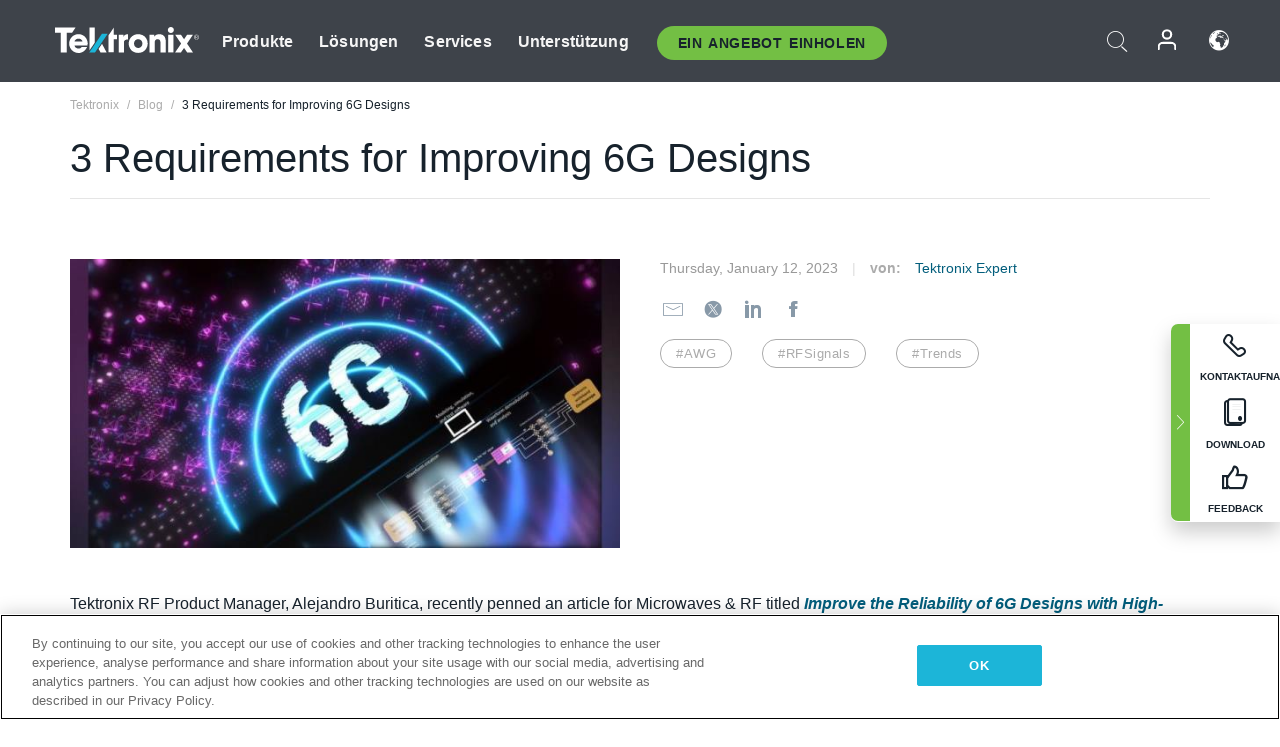

--- FILE ---
content_type: text/html; charset=utf-8
request_url: https://www.tek.com/de-de/blog/3-requirements-for-improving-6g-designs
body_size: 15015
content:



<!DOCTYPE html>
<html lang="de-DE">
<head itemscope itemtype="http://schema.org/WebSite">
    <meta charset="utf-8">
    <meta http-equiv="X-UA-Compatible" content="IE=edge">
    <meta name="viewport" content="width=device-width" />
    <meta http-equiv="content-language" content="de-DE">

        <!--Critical CSS Styles-->
        
        <!--CSS Styles-->
        <link rel="stylesheet" id="tek-main-css" href="/patternlab/css/tek.css?v-2026.01.15.1" as="style" data-version="2026.01.15.1">
        <noscript id="tek-main-css-noscript"><link rel="stylesheet" href="/patternlab/css/tek.css?v-2026.01.15.1"></noscript>


    <style type="text/css" data-source="global">
        @media screen and (max-width: 575px){
.blog-tabs.full img{
width: 50%;
    margin: 0 auto;
display: block;
}
.header-image__none
{
margin-bottom: 0;
}
.blog-tabs
{
padding-top: 0;
}
}
    </style>
    <style type="text/css" data-source="localized">
            
    </style>

    <style>
.bundle-card{
overflow: visible;
}
.oem-hide{display:none !important;}
.bundle-card .bundle-price {
font-size:1.425rem!important;
}
@media screen and (min-width: 992px) and (max-width: 1279px){
.bundle-card .bundle-price {
font-size:1.1rem!important;
}
}
.new-nav-item::before {
    color: #73bf44;
    display: initial;
}
:lang(en) .new-nav-item::before, :lang(en) header.header--redesign .nav--main ul li ul li a.category[href="https://my.tek.com/tektalk/"]:before
{
  content: "NEW! ";
   color: #73bf44;
    display: initial;
}
:lang(ja) .new-nav-item::before {
    content: "新着 ";
}
:lang(zh-CN) .new-nav-item::before {
    content: "新的 ";
}
:lang(de-DE) .new-nav-item::before {
    content: "Neu ";
}
:lang(fr-FR) .new-nav-item::before {
    content: "Nouveau "
}
:lang(zh-TW) .new-nav-item::before {
    content: "新的 ";
}
@media screen and (min-width: 992px) {
:lang(fr-FR) .new-nav-item::before {left: -45px;}
  .new-nav-item::before {
    position: absolute;
    left: -20px;
  }
}
.tek-accordion-content {display:none;}
div#drift-frame-controller{z-index:214748364!important;}
@media only screen and (max-width:425px){#onetrust-banner-sdk.otFlat{max-height:25%!important}#onetrust-banner-sdk #onetrust-policy{margin-left:0;margin-top:10px!important}#onetrust-banner-sdk .ot-sdk-columns{width:48%!important;float:left;box-sizing:border-box;padding:0;display:initial;margin-right:2%}#onetrust-consent-sdk #onetrust-button-group button:first-child{margin-top:40px!important}#onetrust-banner-sdk #onetrust-close-btn-container{top:0!important}#onetrust-banner-sdk #onetrust-banner-sdk.ot-close-btn-link,#onetrust-banner-sdk.ot-close-btn-link{padding-top:0!important}}
@media screen and (max-width: 767px){
footer.footer.footer-redesign .footer-connect .social-media-container a {font-size:2rem;}
}
@media screen and (max-width: 300px){
footer.footer.footer-redesign .footer-connect .social-media-container a {font-size:1rem;}
}
/* Slick */
.slider-wrap .slider.slick-slider .banner {display:none;}
.slider-wrap .slider.slick-slider .banner:first-child {display:block;}
.slider-wrap .slider.slick-slider.slick-initialized .banner {display:block;}
/* Documents */
main.main .main-content img.lazy {
max-height: 285px;
min-height: 285px;
}
main.main .main-content #sidebar-wrapper img.lazy,
main.main .main-content img.lazy.loaded,
main.main .main-content .chap-nav img.lazy {
max-height: inherit;
min-height: inherit;
}
main.main .main-content:after,
main.main .main-content #wrapper:after {
    clear: both;
    content: "";
    display: table;
}
@media screen and (min-width: 577px){
  main.main .doc__img {margin: 20px 15px 0px 45px;}
}
/* Slick */
.slider.js-slider-dots img.lazy.loaded,
.main-content img.lazy.loaded {
    max-height: initial;
}
/* MSDM */
div[data-form-block-id="249c9904-bdc6-ee11-9078-6045bd058aac"] {
  visibility: hidden;
  max-height: 1px;
  max-width: 1px;
  overflow: hidden;
}
</style>
    <!--END CSS tyles-->

        <script type="text/javascript" src="/static/js/vendor/jquery-3.5.1.min.js"></script>
<script>
window.dataLayer = window.dataLayer || [];
</script>

<!-- Optimizely -->
<script async src="/api/optimizelyjs/6238166017900544.js"></script>
<!-- End Optimizely -->

<!-- Google Tag Manager -->
<script>(function(w,d,s,l,i){w[l]=w[l]||[];w[l].push({'gtm.start':
new Date().getTime(),event:'gtm.js'});var f=d.getElementsByTagName(s)[0],
j=d.createElement(s),dl=l!='dataLayer'?'&l='+l:'';j.async=true;j.src=
'https://www.googletagmanager.com/gtm.js?id='+i+dl;f.parentNode.insertBefore(j,f);
})(window,document,'script','dataLayer','GTM-77N6');</script>
<!-- End Google Tag Manager -->

    <title itemprop="name">3 Requirements for Improving 6G Designs | Tektronix</title>
    <meta name="keywords" content="3 Requirements for Improving 6G Designs, " />

<!--Open Graph Tags-->





<!--Canonical and Alternate URLs-->
<link rel="canonical" href="https://www.tek.com/de/blog/3-requirements-for-improving-6g-designs" itemprop="url" />



<!--Developer site considerations-->

        <link rel="alternate" hreflang="en" href="https://www.tek.com/en/blog/3-requirements-for-improving-6g-designs" />
        <link rel="alternate" hreflang="x-default" href="https://www.tek.com/en/blog/3-requirements-for-improving-6g-designs" />
        <link rel="alternate" hreflang="ja-jp" href="https://www.tek.com/ja/blog/3-requirements-for-improving-6g-designs" />
        <link rel="alternate" hreflang="de-de" href="https://www.tek.com/de/blog/3-requirements-for-improving-6g-designs" />
        <link rel="alternate" hreflang="ru-ru" href="https://www.tek.com/ru/blog/3-requirements-for-improving-6g-designs" />
        <link rel="alternate" hreflang="fr-fr" href="https://www.tek.com/fr/blog/3-requirements-for-improving-6g-designs" />
        <link rel="alternate" hreflang="zh-cn" href="https://www.tek.com.cn/blog/3-requirements-for-improving-6g-designs" />
        <link rel="alternate" hreflang="zh-tw" href="https://www.tek.com/tw/blog/3-requirements-for-improving-6g-designs" />
        <link rel="alternate" hreflang="ko-kr" href="https://www.tek.com/ko/blog/3-requirements-for-improving-6g-designs" />
        <link rel="alternate" hreflang="vi-vn" href="https://www.tek.com/vn/blog/3-requirements-for-improving-6g-designs" />
    


<meta property="og:title" content="3 Requirements for Improving 6G Designs">
<meta property="og:image" content="https://www.tek.com/-/media/images/blog/3-requirements-for-improving-6g-designs/improving-6g-designs.jpg">
<meta property="og:description" content="">
<meta property="og:url" content="https://www.tek.com/de/blog/3-requirements-for-improving-6g-designs">
<meta name="twitter:text:title" content="3 Requirements for Improving 6G Designs">
<meta name="twitter:title" content="3 Requirements for Improving 6G Designs">
<meta name="twitter:card" content="summary_large_image">
<meta name="twitter:image" content="https://www.tek.com/-/media/images/blog/3-requirements-for-improving-6g-designs/improving-6g-designs.jpg">
<meta name="twitter:image:alt" content="Improving 6G designs">
<meta name="twitter:description" content="">

    

    <script type="text/plain" class="optanon-category-C0002">
        if(document.cookie.indexOf('SC_TRACKING_CONSENT') == -1)
        {
            fetch("/api/trackingconsent/giveconsent", {method: "GET", credentials: 'include'});
        }
    </script>
</head>
<body class="" data-channel="sales" sc-item-id="{FBD9B442-D568-43B4-89EA-3F0E91298B0C}" data-user-email="" data-user-name="" data-cf-country="US">
<!-- Google Tag Manager (noscript) -->
<noscript><iframe src="https://www.googletagmanager.com/ns.html?id=GTM-77N6"
height="0" width="0" style="display:none;visibility:hidden"></iframe></noscript>
<!-- End Google Tag Manager (noscript) -->

    <header class="header header--redesign tek-contact">
    <div class="header__top-mobile">
        <div class="header__btn">
    <div class="block--phone">
        <div class="buyquote-phone icon-phone"><a class="buy-contact-number"></a></div>
    </div>
    <div id="btn-search" class="btn--search">
        <span class="sr-only">Suche ein-/ausschalten</span>
        <span class="icon-search"></span>
    </div>
        <div class="btn--lang">
            <a class="icon-earth header-right__item"><span class="region-text"></span></a>

            <div id="lang-selector-nav" class="lang-selector-bar lang-selector-redesign">
                <div class="lang-selector-bar__header">
                    <div class="header-text">Current Language</div>
                    <div class="header-right__item"><span class="btn-close">×</span></div>
                    <div class="region-text">German (Germany)</div>
                </div>
                <p class="lang-selector-bar__message">Wählen Sie eine Sprache aus:</p>
                <nav class="lang-selector-bar__lang-menu">
                    <ul>
                                <li><a href="https://www.tek.com/en/blog/3-requirements-for-improving-6g-designs">English</a></li>
                                <li><a href="https://www.tek.com/fr/blog/3-requirements-for-improving-6g-designs">FRAN&#199;AIS</a></li>
                                <li><a href="https://www.tek.com/de/blog/3-requirements-for-improving-6g-designs">DEUTSCH</a></li>
                                <li><a href="https://www.tek.com/vn/blog/3-requirements-for-improving-6g-designs">Việt Nam</a></li>
                                <li><a href="https://www.tek.com.cn/blog/3-requirements-for-improving-6g-designs">简体中文</a></li>
                                <li><a href="https://www.tek.com/ja/blog/3-requirements-for-improving-6g-designs">日本語</a></li>
                                <li><a href="https://www.tek.com/ko/blog/3-requirements-for-improving-6g-designs">한국어</a></li>
                                <li><a href="https://www.tek.com/tw/blog/3-requirements-for-improving-6g-designs">繁體中文</a></li>
                    </ul>
                </nav>

            </div>
        </div>
    <div id="btn-menu" class="btn--menu">
        <span class="sr-only">Menü umschalten</span>
        <span class="icon-menu"></span>
    </div>
</div><div class="search-block-form">
    
<div class="page-quick-search">
<form action="/api/searchbar/search" method="post"><input name="__RequestVerificationToken" type="hidden" value="xijZMu_uKGZGpQlGtvrbshiGJTrZhTWQA_DerqsCEz7U11pD02P_sKw9ouZqhDHDFwbT44evc9G_4A7CyIGk5JCAGkL-7-LioRDWE3OJ5Wo1" /><input id="uid" name="uid" type="hidden" value="3a19fe33-3be4-4a73-89c6-909fddd181d4" />        <div class="form-item">
            <input autocomplete="off" class="form-search form-search-input search-input-7214c80a528a48188121cd91304c35bb" id="7214c80a528a48188121cd91304c35bb" name="SearchText" placeholder="Suchen" type="text" value="" />
        </div>
        <div class="form-actions">
            <input type="submit" autocomplete="off" id="edit-submit" value="Suchen" class="button form-submit search-button-7214c80a528a48188121cd91304c35bb" />
        </div>
</form>
    <div class="search-quick-container" id="search-container-result-7214c80a528a48188121cd91304c35bb" style="display: none;">
        <div class="helper-container">
            <div class="close-container"><span class="btn-close" data-search-id="7214c80a528a48188121cd91304c35bb">x</span></div>
            <div class="mobile-tabs">
                <div class="tabs-container">
                    <div data-tab-id="prod-tab" data-search-id="7214c80a528a48188121cd91304c35bb" class="tab active product-tab-products-content"></div>
                    <div data-tab-id="doc-tab" data-search-id="7214c80a528a48188121cd91304c35bb" class="tab product-tab-docs-content"></div>
                </div>
            </div>
            <div class="row padding-20 content-row">
                <div data-tab-content-id="prod-tab" class="col-md-6 col-xs-12 tab-content active prod-tab-content">
                    <div class="products-content">
                    </div>
                </div>
                <div data-tab-content-id="doc-tab" class="col-md-6 col-xs-12 tab-content inactive docs-tab-content">
                    <div class="docs-content">
                    </div>
                </div>
            </div>
            <div class="no-results-link">To find technical documents by model, try our <a href="/de/product-support">Product Support Center</a></div>
            <div class="center mr-show-it-all go-to-all-results"><a href="/de/search">Show all results →</a></div>
        </div>
    </div>
</div>
</div>
<div class="header__logo">
    <div class="block">
        <a href="/de/">
            <picture><img src="/patternlab/images/transparent-pixel.png" class="main-logo lazy" alt="logo" data-src="/-/media/project/tek/images/logos/logo.svg?iar=0"></picture>
        </a>
        <a href="/de/">
            <picture><img src="/patternlab/images/transparent-pixel.png" class="second-logo lazy" alt="mobile_logo" data-src="/-/media/project/tek/images/logos/mobile_logo.svg?iar=0"></picture>
        </a>
    </div>
</div>
    </div>
    <div class="header__menu">
        <div class="header-left">
            

<nav class="nav--main">
    <ul>
                    <li>


                <a class="parent-item" href="/de/">Produkte</a>

                <div class="sub-menu">
                    <div class="container w--dynamic">

                        <div class="row">

                                <div class="col-xs-12 col-md-4 menu-col">
                                    <ul>

                                            <li>
<a class="category" href="/de/products/oscilloscopes-and-probes">Oszilloskope und Tastk&#246;pfe</a>                                            </li>
                                                <li>
                                                    <ul>

                                                                        <li>
                                                                            <a href="/de/products/oscilloscopes">Oszilloskope</a>
                                                                        </li>
                                                                        <li>
                                                                            <a href="/de/products/oscilloscopes/high-speed-digitizers">Hochgeschwindigkeits-Digitalisierern</a>
                                                                        </li>
                                                                        <li>
                                                                            <a href="/de/products/oscilloscopes/oscilloscope-probes">Tastk&#246;pfe und Zubeh&#246;r</a>
                                                                        </li>
                                                    </ul>
                                                </li>
                                            <li>
<a class="m-t-lg-29 category" href="/de/products/software">Software</a>                                            </li>
                                                <li>
                                                    <ul>

                                                                        <li>
                                                                            <a href="/de/products/software?category=bench-software">Laborsoftware</a>
                                                                        </li>
                                                                        <li>
                                                                            <a href="/de/products/software?category=data-analysis">Datenanalyse</a>
                                                                        </li>
                                                                        <li>
                                                                            <a href="/de/products/software?category=test-automation">Pr&#252;fautomatisierung</a>
                                                                        </li>
                                                    </ul>
                                                </li>
                                            <li>
<a class="m-t-lg-29 category" href="/de/products/analyzers">Analysatoren</a>                                            </li>
                                                <li>
                                                    <ul>

                                                                        <li>
                                                                            <a href="/de/products/spectrum-analyzers">Spektrumanalysatoren</a>
                                                                        </li>
                                                                        <li>
                                                                            <a href="/de/products/keithley/4200a-scs-parameter-analyzer">Parameter-Analysatoren</a>
                                                                        </li>
                                                                        <li>
                                                                            <a href="/de/products/coherent-optical-products">Optische Modulationsanalysatoren</a>
                                                                        </li>
                                                                        <li>
                                                                            <a href="/de/products/frequency-counters">Frequenzz&#228;hler</a>
                                                                        </li>
                                                    </ul>
                                                </li>
                                                                            </ul>
                                </div>
                                <div class="col-xs-12 col-md-4 menu-col">
                                    <ul>

                                            <li>
<a class="category" href="/de/products/signal-generators">Signalgeneratoren</a>                                            </li>
                                                <li>
                                                    <ul>

                                                                        <li>
                                                                            <a href="/de/products/signal-generators/arbitrary-function-generator">Arbitr&#228;r-/Funktionsgeneratoren</a>
                                                                        </li>
                                                                        <li>
                                                                            <a href="/de/products/arbitrary-waveform-generators">Arbitr&#228;rsignalgeneratoren</a>
                                                                        </li>
                                                    </ul>
                                                </li>
                                            <li>
<a class="m-t-lg-29 category" href="/de/products/sources-and-supplies">Quellen und Versorgungen</a>                                            </li>
                                                <li>
                                                    <ul>

                                                                        <li>
                                                                            <a href="/de/products/keithley/source-measure-units">SMUs (Source Measure Units)</a>
                                                                        </li>
                                                                        <li>
                                                                            <a href="/de/products/dc-power-supplies">Gleichspannungsnetzteile</a>
                                                                        </li>
                                                                        <li>
                                                                            <a href="/de/products/dc-electronic-loads">Elektronische Gleichstromlasten</a>
                                                                        </li>
                                                                        <li>
                                                                            <a href="/de/products/ea/bidirectional-power-supplies">Bidirektionale DC-Netzteile</a>
                                                                        </li>
                                                                        <li>
                                                                            <a href="/de/products/battery-test-and-simulation">Elektrochemieprodukte</a>
                                                                        </li>
                                                    </ul>
                                                </li>
                                            <li>
<a class="m-t-lg-29 category" href="/de/products/meters">Messger&#228;te</a>                                            </li>
                                                <li>
                                                    <ul>

                                                                        <li>
                                                                            <a href="/de/products/keithley/benchtop-digital-multimeter">Digitalmultimeter</a>
                                                                        </li>
                                                                        <li>
                                                                            <a href="/de/products/keithley/data-acquisition-daq-systems">Datenerfassung und Schalten</a>
                                                                        </li>
                                                                        <li>
                                                                            <a href="/de/products/keithley/low-level-sensitive-and-specialty-instruments">Schwachstromger&#228;t/Empfindliche Ger&#228;te und Spezialger&#228;te</a>
                                                                        </li>
                                                    </ul>
                                                </li>
                                                                            </ul>
                                </div>
                                <div class="col-xs-12 col-md-4 menu-col">
                                    <ul>

                                            <li>
<a class="category" href="/de/products">Weitere Produkte</a>                                            </li>
                                                <li>
                                                    <ul>

                                                                        <li>
                                                                            <a class="new-nav-item" href="/de/products/reference-solutions">Referenzl&#246;sungen</a>
                                                                        </li>
                                                                        <li>
                                                                            <a href="/de/products/keithley/semiconductor-testing-systems">Halbleiterpr&#252;fsysteme</a>
                                                                        </li>
                                                                        <li>
                                                                            <a href="/de/products/components-accessories">Komponenten und Zubeh&#246;r</a>
                                                                        </li>
                                                                        <li>
                                                                            <a href="/de/buy/encore">Werks&#252;berholte Pr&#252;fger&#228;te</a>
                                                                        </li>
                                                                        <li>
                                                                            <a class="nav-highlight mb-3" href="/de/tools">Product Selectors &amp; Calculators ⇨</a>
                                                                        </li>
                                                    </ul>
                                                </li>
                                            <li>
<a class="category" href="/de/products/keithley">Keithley Produkte</a>                                            </li>
                                            <li>
<a class="category" href="/de/products/ea">EA Elektro-Automatik Produkte</a>                                            </li>
                                            <li>
<a class="category" href="/de/products">Alle Produkte anzeigen</a>                                            </li>
                                            <li>
<a class="category" href="/de/buy/promotions">Angebote</a>                                            </li>
                                                                            </ul>
                                </div>
                        </div>
                    </div>
                </div>
            </li>
            <li>


                <a class="parent-item" href="/de/">L&#246;sungen</a>

                <div class="sub-menu">
                    <div class="container w--dynamic">

                        <div class="row">

                                <div class="col-xs-12 col-md-3 key-trends-col menu-col">
                                    <ul>

                                            <li>
<a class="category" href="/de/solutions">Industries</a>                                            </li>
                                                <li>
                                                    <ul>

                                                                        <li>
                                                                            <a href="/de/solutions/application/research">Forschung</a>
                                                                        </li>
                                                                        <li>
                                                                            <a href="/de/solutions/industry/aero-def">Luftfahrt und Verteidigung</a>
                                                                        </li>
                                                                        <li>
                                                                            <a href="/de/solutions/industry/automotive-test-solutions">Automotive</a>
                                                                        </li>
                                                                        <li>
                                                                            <a href="/de/education/university-labs">Lehr- und Ausbildungslabore</a>
                                                                        </li>
                                                                        <li>
                                                                            <a href="/de/solutions/industry/medical-devices-and-systems">Medizinische Ger&#228;te und Systeme</a>
                                                                        </li>
                                                                        <li>
                                                                            <a class="new-nav-item" href="/de/solutions/industry/power-semiconductor">Leistungshalbleiter</a>
                                                                        </li>
                                                                        <li>
                                                                            <a href="/de/solutions/industry/renewable-energy">Erneuerbare Energien</a>
                                                                        </li>
                                                                        <li>
                                                                            <a href="/de/solutions/industry/semiconductor-design-and-manufacturing">Halbleiterentwicklung und -fertigung</a>
                                                                        </li>
                                                    </ul>
                                                </li>
                                                                            </ul>
                                </div>
                                <div class="col-xs-12 col-md-9 app-ind-col menu-col">
                                    <ul>

                                            <li>
<a class="category" href="/de/solutions">Anwendungsgebiete</a>                                            </li>
                                                <li>
                                                    <ul>

                                                                        <li>
                                                                            <a href="/de/solutions/application/3d-sensing">3D-Sensorik und bildgebende Charakterisierung</a>
                                                                        </li>
                                                                        <li>
                                                                            <a href="/de/solutions/application/emi-emc-testing">EMI/EMV-Pr&#252;fung</a>
                                                                        </li>
                                                                        <li>
                                                                            <a href="/de/solutions/application/high-speed-serial-communication">Serielle Hochgeschwindigkeitskommunikation</a>
                                                                        </li>
                                                                        <li>
                                                                            <a href="/de/solutions/application/material-science">Materialwissenschaft und Ingenieurswesen</a>
                                                                        </li>
                                                                        <li>
                                                                            <a href="/de/">Milit&#228;r und Regierung</a>
                                                                        </li>
                                                                        <li>
                                                                            <a href="/de/solutions/application/power-efficiency">Leistungs- und Energieeffizienz</a>
                                                                        </li>
                                                                        <li>
                                                                            <a href="/de/solutions/application/rf-testing">RF Testing</a>
                                                                        </li>
                                                                        <li>
                                                                            <a href="/de/solutions/application/test-automation">Test Automation</a>
                                                                        </li>
                                                                        <li>
                                                                            <a href="/de/">Leitungsgebundene Kommunikation</a>
                                                                        </li>
                                                    </ul>
                                                </li>
                                            <li>
<a class="m-t-lg-29 category" href="/de/solutions">All Solutions</a>                                            </li>
                                                                            </ul>
                                </div>
                        </div>
                    </div>
                </div>
            </li>
            <li>

                    <meta itemprop="serviceType" content="Services" />

                <a class="parent-item" href="/de/">Services</a>

                <div class="sub-menu">
                    <div class="container w--dynamic">

                        <div class="row">

                                <div class="col-xs-12 col-md-4 menu-col">
                                    <ul>

                                            <li>
<a class="category" href="/de/services/calibration-services">                                                    <span itemprop="name">
                                                        Kalibrierungsservices
                                                    </span>
</a>                                            </li>
                                                <li>
                                                    <ul>

                                                                        <li>
                                                                            <div>
                                                                                <span itemprop="name">
                                                                                    <a href="/de/services/calibration-services/factory-verified-calibration-services">Werkseitig verifizierte Kalibrierung</a>
                                                                                </span>
                                                                            </div>
                                                                        </li>
                                                                        <li>
                                                                            <div>
                                                                                <span itemprop="name">
                                                                                    <a href="/de/services/calibration-services/multi-brand-oem-compliant-calibration-services">Mit mehreren Marken konforme Kalibrierung</a>
                                                                                </span>
                                                                            </div>
                                                                        </li>
                                                                        <li>
                                                                            <div>
                                                                                <span itemprop="name">
                                                                                    <a href="/de/services/calibration-services/quality">Qualit&#228;t und Akkreditierung</a>
                                                                                </span>
                                                                            </div>
                                                                        </li>
                                                                        <li>
                                                                            <div>
                                                                                <span itemprop="name">
                                                                                    <a href="/de/services/calibration-services/calibration-capabilities">Kalibrierungsfunktionen</a>
                                                                                </span>
                                                                            </div>
                                                                        </li>
                                                                        <li>
                                                                            <div>
                                                                                <span itemprop="name">
                                                                                    <a href="/de/services/calibration-services/locations">Standorte</a>
                                                                                </span>
                                                                            </div>
                                                                        </li>
                                                                        <li>
                                                                            <div>
                                                                                <span itemprop="name">
                                                                                    <a href="/de/services/calibration-services/calibration-services-levels">Servicestufen</a>
                                                                                </span>
                                                                            </div>
                                                                        </li>
                                                                        <li>
                                                                            <div>
                                                                                <span itemprop="name">
                                                                                    <a href="/de/services/test-equipment-repair/rma-status-search">Nachverfolgung des Status der werkseitigen Kalibrierung</a>
                                                                                </span>
                                                                            </div>
                                                                        </li>
                                                                        <li>
                                                                            <div>
                                                                                <span itemprop="name">
                                                                                    <a class="nav-highlight" href="/de/services/multi-brand-quote-request">Multimarken-Dienstleistungsanfrage ⇨</a>
                                                                                </span>
                                                                            </div>
                                                                        </li>
                                                                        <li>
                                                                            <div>
                                                                                <span itemprop="name">
                                                                                    <a class="nav-highlight" href="/de/services/select-factory-service-request">Werksdienstleistungsanfrage ⇨</a>
                                                                                </span>
                                                                            </div>
                                                                        </li>
                                                    </ul>
                                                </li>
                                            <li>
<a class="m-t-lg-29 category" href="/de/services/asset-management">                                                    <span itemprop="name">
                                                        Asset-Managementservices
                                                    </span>
</a>                                            </li>
                                                <li>
                                                    <ul>

                                                                        <li>
                                                                            <div>
                                                                                <span itemprop="name">
                                                                                    <a href="/de/services/asset-management/calweb">CalWeb</a>
                                                                                </span>
                                                                            </div>
                                                                        </li>
                                                                        <li>
                                                                            <div>
                                                                                <span itemprop="name">
                                                                                    <a href="/de/services/asset-management/managed-services">Managed Services</a>
                                                                                </span>
                                                                            </div>
                                                                        </li>
                                                    </ul>
                                                </li>
                                                                            </ul>
                                </div>
                                <div class="col-xs-12 col-md-4 menu-col">
                                    <ul>

                                            <li>
<a class="category" href="/de/services/test-equipment-repair">                                                    <span itemprop="name">
                                                        Reparaturdienst
                                                    </span>
</a>                                            </li>
                                                <li>
                                                    <ul>

                                                                        <li>
                                                                            <div>
                                                                                <span itemprop="name">
                                                                                    <a class="oem-hide" href="/de/services/test-equipment-repair/rma-request">Reparaturservices anfordern</a>
                                                                                </span>
                                                                            </div>
                                                                        </li>
                                                                        <li>
                                                                            <div>
                                                                                <span itemprop="name">
                                                                                    <a href="/de/services/test-equipment-repair/rma-status-search">Reparaturstatus verfolgen</a>
                                                                                </span>
                                                                            </div>
                                                                        </li>
                                                                        <li>
                                                                            <div>
                                                                                <span itemprop="name">
                                                                                    <a href="/webform/request-tektronix-parts-information">Ersatzteile</a>
                                                                                </span>
                                                                            </div>
                                                                        </li>
                                                                        <li>
                                                                            <div>
                                                                                <span itemprop="name">
                                                                                    <a href="/de/services/test-equipment-repair/warranty-status-search">Garantiestatus pr&#252;fen</a>
                                                                                </span>
                                                                            </div>
                                                                        </li>
                                                    </ul>
                                                </li>
                                                                            </ul>
                                </div>
                                <div class="col-xs-12 col-md-4 menu-col">
                                    <ul>

                                            <li>
<a class="category" href="/de/services/ea-factory-service">EA Elektro-Automatik Service</a>                                            </li>
                                            <li>
<a class="category" href="/de/component-solutions">Tektronix Component Solutions</a>                                            </li>
                                            <li>
<a class="category" href="/de/services/factory-service-plans">Werksservicepl&#228;ne</a>                                            </li>
                                            <li>
<a class="category" href="/de/services">All Services</a>                                            </li>
                                                                            </ul>
                                </div>
                        </div>
                    </div>
                </div>
            </li>
            <li>


                <a class="parent-item" href="/de/">Unterst&#252;tzung</a>

                <div class="sub-menu">
                    <div class="container w--dynamic">

                        <div class="row">

                                <div class="col-xs-12 col-md-4 menu-col">
                                    <ul>

                                            <li>
<a class="category" href="/de/ownerresources">Produkte</a>                                            </li>
                                                <li>
                                                    <ul>

                                                                        <li>
                                                                            <a href="/de/support/datasheets-manuals-software-downloads">Datenbl&#228;tter und Handb&#252;cher</a>
                                                                        </li>
                                                                        <li>
                                                                            <a href="/de/order-status-search">Bestellstatus</a>
                                                                        </li>
                                                                        <li>
                                                                            <a href="/de/product-registration">Produktregistrierung</a>
                                                                        </li>
                                                                        <li>
                                                                            <a href="/de/services/test-equipment-repair/warranty-status-search">Garantiestatus</a>
                                                                        </li>
                                                                        <li>
                                                                            <a href="/de/buy/request-parts-information">Parts</a>
                                                                        </li>
                                                    </ul>
                                                </li>
                                            <li>
<a class="m-t-lg-29 category" href="/de/products/software">Software</a>                                            </li>
                                                <li>
                                                    <ul>

                                                                        <li>
                                                                            <a href="/de/support/datasheets-manuals-software-downloads">Software Downloads</a>
                                                                        </li>
                                                                        <li>
                                                                            <a href="/de/support/products/product-license"> Produktlizenz</a>
                                                                        </li>
                                                    </ul>
                                                </li>
                                            <li>
<a class="m-t-lg-29 category" href="/de/support/resource-center">Ressourcen</a>                                            </li>
                                                <li>
                                                    <ul>

                                                                        <li>
                                                                            <a href="/de/support/ea">EA Elektro-Automatik Support</a>
                                                                        </li>
                                                                        <li>
                                                                            <a href="/de/support/faqs">FAQ</a>
                                                                        </li>
                                                                        <li>
                                                                            <a href="/de/support">Unterst&#252;tzung</a>
                                                                        </li>
                                                                        <li>
                                                                            <a href="https://my.tek.com/de/support/create-new-support-case/">Technische Unterst&#252;tzung</a>
                                                                        </li>
                                                    </ul>
                                                </li>
                                                                            </ul>
                                </div>
                                <div class="col-xs-12 col-md-4 menu-col">
                                    <ul>

                                            <li>
<a class="category" href="/de/buy">Wie und wo kaufen</a>                                            </li>
                                                <li>
                                                    <ul>

                                                                        <li>
                                                                            <a href="/de/contact-tek">Kontaktieren Sie uns</a>
                                                                        </li>
                                                                        <li>
                                                                            <a href="/de/buy/partner-locator"> Partner Locator</a>
                                                                        </li>
                                                                        <li>
                                                                            <a href="/de/buy/gsa-multiple-award-schedule-pricelist">GSA Program</a>
                                                                        </li>
                                                                        <li>
                                                                            <a href="/de/buy/promotions">Promotionen</a>
                                                                        </li>
                                                    </ul>
                                                </li>
                                            <li>
<a class="m-t-lg-29 category" href="/de/about-us/integrity-and-compliance-program">Einhaltung</a>                                            </li>
                                                <li>
                                                    <ul>

                                                                        <li>
                                                                            <a href="/de/support/export-codes">Codes exportieren</a>
                                                                        </li>
                                                                        <li>
                                                                            <a href="/de/about-us/integrity-and-compliance-program">Integrit&#228;t und Compliance</a>
                                                                        </li>
                                                                        <li>
                                                                            <a href="/de/services/recycle">Produktrecycling (nur Europa)</a>
                                                                        </li>
                                                                        <li>
                                                                            <a href="/de/support/product-security">Product Security</a>
                                                                        </li>
                                                                        <li>
                                                                            <a href="/de/services/customer-quality-assurance">Qualit&#228;tssicherung</a>
                                                                        </li>
                                                                        <li>
                                                                            <a href="/de/services/safety">Sicherheitsr&#252;ckruf</a>
                                                                        </li>
                                                                        <li>
                                                                            <a href="/de/documents/service/traceability-map-beaverton-pdf">R&#252;ckverfolgbarkeit</a>
                                                                        </li>
                                                    </ul>
                                                </li>
                                                                            </ul>
                                </div>
                                <div class="col-xs-12 col-md-4 menu-col">
                                    <ul>

                                            <li>
<a class="category" href="/de/about-us">Unternehmen</a>                                            </li>
                                                <li>
                                                    <ul>

                                                                        <li>
                                                                            <a href="/de/about-us">&#220;ber uns</a>
                                                                        </li>
                                                                        <li>
                                                                            <a href="/de/newsroom?category=blogs&amp;lang=de-DE">Blogs</a>
                                                                        </li>
                                                                        <li>
                                                                            <a href="/de/stories">Kundengeschichten</a>
                                                                        </li>
                                                                        <li>
                                                                            <a href="/de/events">Veranstaltungen</a>
                                                                        </li>
                                                                        <li>
                                                                            <a href="/de/newsroom">Pressemitteilung</a>
                                                                        </li>
                                                    </ul>
                                                </li>
                                            <li>
<a class="m-t-lg-29 category" href="/de/buy/partners">Partner Portal</a>                                            </li>
                                            <li>
<a class="m-t-lg-29 category" href="https://my.tek.com/en/tektalk/?_gl=1*esy7wl*_gcl_au*MTE2NjcyNTE0MS4xNzI0MTI1NTQ0*_ga*OTA5OTY3NzMxLjE2Njg0MDUzODA.*_ga_1HMYS1JH9M*MTcyNDMzMDg0Ny42NzAuMS4xNzI0MzM2NDk3LjYwLjAuMA..">TekTalk-Benutzergemeinschaft</a>                                            </li>
                                                                            </ul>
                                </div>
                        </div>
                    </div>
                </div>
            </li>
        <li>
                <div class="header-left__item block-buyquote">
        <nav class="nav--buy-quote">
            <ul>
                <li>
                        <a href="#" class="btn btn--green btn--small btn-quote parent-item">Ein Angebot Einholen</a>
                    <div class="buy-quote sub-menu">
                        <div class="container">
                            <div class="row" style="justify-content: center;">
                                    <div class="thumbnails-wrap">
<a class="icon-top icon-scope" href="/de/buy/tekstore/quote">PRODUKTANGEBOT EINHOLEN</a><a class="icon-top icon-repair-service" href="/de/request-service-quote-or-info">DIENSTLEISTUNGSANGEBOT EINHOLEN</a><a class="icon-top icon-contact-card-2021" title="Contact Sales" href="/de/buy/request-sales-contact">VERTRIEB KONTAKTIEREN</a>                                    </div>
                            </div>
                        </div>
                    </div>
                </li>
            </ul>
        </nav>
    </div>

        </li>
    </ul>
</nav>

        </div>
        <div class="region--header_menu_right">
            <div class="header-right">
                

<div class="block--phone header-right__item">
    <div class="buyquote-phone">
        <a class="buy-contact-number"></a>
    </div>
</div>
<div class="search-block-form header-right__item">
    <div class="btn--search parent-item">
        <span class="sr-only">Suche ein-/ausschalten</span>
        <span class="icon-search"></span>
    </div>
    <div class="header-search-form">
        
<div class="page-quick-search">
<form action="/api/searchbar/search" method="post"><input name="__RequestVerificationToken" type="hidden" value="mABu_A2O0Su53jhD4MpPvsOrVXFZriWsA7IVsSPqbeADrAM0AwAG0n0nHFRN88R99bP3YdI0ep6XBlE1n03Tcg7qIa7ZIEBtB3FgqoIeo5k1" /><input id="uid" name="uid" type="hidden" value="71bfc03b-1d9f-4562-80ac-b7823113cd61" />        <div class="form-item">
            <input autocomplete="off" class="form-search form-search-input search-input-f4fa9ac0864b4d51abffd9880e1cb6ac" id="f4fa9ac0864b4d51abffd9880e1cb6ac" name="SearchText" placeholder="Suchen" type="text" value="" />
        </div>
        <div class="form-actions">
            <input type="submit" autocomplete="off" id="edit-submit" value="Suchen" class="button form-submit search-button-f4fa9ac0864b4d51abffd9880e1cb6ac" />
        </div>
</form>
    <div class="search-quick-container" id="search-container-result-f4fa9ac0864b4d51abffd9880e1cb6ac" style="display: none;">
        <div class="helper-container">
            <div class="close-container"><span class="btn-close" data-search-id="f4fa9ac0864b4d51abffd9880e1cb6ac">x</span></div>
            <div class="mobile-tabs">
                <div class="tabs-container">
                    <div data-tab-id="prod-tab" data-search-id="f4fa9ac0864b4d51abffd9880e1cb6ac" class="tab active product-tab-products-content"></div>
                    <div data-tab-id="doc-tab" data-search-id="f4fa9ac0864b4d51abffd9880e1cb6ac" class="tab product-tab-docs-content"></div>
                </div>
            </div>
            <div class="row padding-20 content-row">
                <div data-tab-content-id="prod-tab" class="col-md-6 col-xs-12 tab-content active prod-tab-content">
                    <div class="products-content">
                    </div>
                </div>
                <div data-tab-content-id="doc-tab" class="col-md-6 col-xs-12 tab-content inactive docs-tab-content">
                    <div class="docs-content">
                    </div>
                </div>
            </div>
            <div class="no-results-link">To find technical documents by model, try our <a href="/de/product-support">Product Support Center</a></div>
            <div class="center mr-show-it-all go-to-all-results"><a href="/de/search">Show all results →</a></div>
        </div>
    </div>
</div>
    </div>
</div><nav class="header-right__item nav--account">
    <ul>
            <li class="nav--account__login">
                <form action="/identity/externallogin?authenticationType=AzureB2C&amp;ReturnUrl=%2fidentity%2fexternallogincallback%3fReturnUrl%3d%252fde%252fde-de%252fblog%252f3-requirements-for-improving-6g-designs%26sc_site%3dus%26authenticationSource%3dDefault&amp;sc_site=us" method="post">    <button type="submit" class="login-link">Anmelden</button>
</form>
            </li>
    </ul>
</nav><a class="icon-earth header-right__item"><span class="region-text"></span></a>

<div id="lang-selector-nav" class="lang-selector-bar lang-selector-redesign">
    <div class="lang-selector-bar__header">
        <div class="header-text">Current Language</div>
        <div class="header-right__item"><span class="btn-close">×</span></div>
        <div class="region-text">German (Germany)</div>
    </div>
    <p class="lang-selector-bar__message">Wählen Sie eine Sprache aus:</p>
    <nav class="lang-selector-bar__lang-menu">
        <ul>
                    <li><a href="https://www.tek.com/en/blog/3-requirements-for-improving-6g-designs">English</a></li>
                    <li><a href="https://www.tek.com/fr/blog/3-requirements-for-improving-6g-designs">FRAN&#199;AIS</a></li>
                    <li><a href="https://www.tek.com/de/blog/3-requirements-for-improving-6g-designs">DEUTSCH</a></li>
                    <li><a href="https://www.tek.com/vn/blog/3-requirements-for-improving-6g-designs">Việt Nam</a></li>
                    <li><a href="https://www.tek.com.cn/blog/3-requirements-for-improving-6g-designs">简体中文</a></li>
                    <li><a href="https://www.tek.com/ja/blog/3-requirements-for-improving-6g-designs">日本語</a></li>
                    <li><a href="https://www.tek.com/ko/blog/3-requirements-for-improving-6g-designs">한국어</a></li>
                    <li><a href="https://www.tek.com/tw/blog/3-requirements-for-improving-6g-designs">繁體中文</a></li>
        </ul>
    </nav>

</div>

            </div>
        </div>
    </div>
</header>

    <main role="main" class="main page__content global-components-init ">
        
        

<div class="flyout-redesign sticky-btn-group">
    <div class="sticky-btn-left sticky-btn-toggle open">
        <div class="hidden-xs hidden-sm">
            <div class="icon icon-chevron-right"></div>
        </div>
    </div>
    <div class="sticky-btn-right">
        

    <div class="sticky-btn">
        <div class="icon icon-phone-bold">
            <p>Kontaktaufnahme</p>
        </div>
        <div class="callout clearfix">
            <div class="callout__close icon-chevron-right"></div>
            <div class="scroll-xs">
                <div class="callout__content">
                    <div class="col">
                            <div class="flex-icon-wrapper">
                                    <a class="open-chat chat icon-comments hidden">
                                        <div class="callout__content-title">HABEN SIE NOCH FRAGEN?</div>
                                    </a>
                            </div>
                            <p class="description">Live-Chat mit Tektronix-Vertretern. Verfügbar von 9 bis 17 Uhr CET Geschäftstage.</p>
                    </div>


                        <div id="refresh-callout-call" class="col">

                            <a href="" class="call icon-communication">
                                <div class="callout__content-title">Anrufen</div>
                                <p class="description__phone">Kontaktieren Sie uns telefonisch unter</p>
                            </a>


                                <p class="description"> Verfügbar von 9 bis 17 Uhr CET Geschäftstage.</p>

                            <p></p>
                        </div>
                    <div id="refresh-callout-contact" class="col">
                        <a href="/de/contact-us" class=" icon-question">
                            <div class="callout__content-title">Kontaktaufnahme</div>
                            <p class="description">Kontaktieren Sie uns mit Anmerkungen,
Fragen oder Feedback</p>
                        </a>
                    </div>
                </div>
            </div>
        </div>
    </div>
<div class="sticky-btn">
    <div class="icon icon-datasheet">
        <p>Download</p>
    </div>
    <div class="callout download clearfix">
        <div class="callout__close icon-chevron-right"></div>
        <div class="scroll-xs">
            <header>
                <p>Laden Sie Handbücher, Datenblätter, Software und vieles mehr herunter:</p>
            </header>
<form action="/api/searchbar/search" method="post">                <div class="callout__content">
                    <input name="__RequestVerificationToken" type="hidden" value="_olWBJnb_IH6gUTl_l50NB7GiAF7GBbOGK7rZL2N4OxFjXGIog4IIRaUk7gKAtRlTOBjidxOjh8eitTWgWMcyNqmmBeh_vBgeIDPrYxgYPU1" />
                    <input id="uid" name="uid" type="hidden" value="822e383a-63f0-422d-b682-4b97a752a30f" />
                    <div class="col-2">
                        <div class="callout__content-title">DOWNLOADTYP</div>
                        <div class="dropdown">
                            <select class="btn btn--right-icon icon-chevron-down " id="SearchType" name="SearchType" type="button"><option selected="selected" value="">Alle anzeigen</option>
<option value="product_series">Products</option>
<option value="datasheet">Datasheet</option>
<option value="manual">Manual</option>
<option value="software">Software</option>
<option value="document">Marketing Document</option>
<option value="faq">Faq</option>
<option value="video">Video</option>
</select>
                        </div>
                    </div>
                    <div class="col-2">
                        <div class="callout__content-title">MODELL ODER SCHLÜSSELWORT</div>
                        <div class="form-item">
                            <input checkedname="keys" id="edit-keys" name="SearchText" placeholder="Geben Sie Ihren Text ein..." title="Geben Sie die Begriffe ein, nach denen Sie suchen möchten." type="search" value="" />
                        </div>
                    </div>

                    <div class="col-1">
                        <input type="submit" class="btn btn--right-icon icon-chevron-right" value="Suchen" />
                    </div>
                </div>
</form>        </div>
    </div>
</div>
    <div class="sticky-btn">
        <div class="icon icon-thumbs-up">
            <p>Feedback</p>
        </div>
        <div class="callout clearfix feedback">
            <div class="callout__close icon-chevron-right"></div>
            <div class="scroll-xs">
                <div class="feedback-rating__parentcontainer">
                    <p class="m-t-32">Haben Sie Feedback für uns? Wir möchten gerne wissen, was Sie denken.</p>
                    <p class="description">Egal ob positiv oder negativ, Ihr Feedback hilft uns dabei, den Tek.com-Service kontinuierlich zu verbessern. Lassen Sie es uns wissen, wenn Sie Probleme haben oder wenn wir unsere Aufgabe sehr gut erledigt haben.</p>
                    <p><a href="https://www.surveygizmo.com/s3/4165364/www-nps-web-survey" class="btn" target="_blank" rel="noopener noreferrer">Teilen Sie uns Ihre Meinung mit</a></p>
                </div>
            </div>
        </div>
    </div>



    </div>
</div>



<div class="container">

<div id="block-tektronix-breadcrumbs" class="block">
    <nav role="navigation">
        <ol itemscope="" itemtype="http://schema.org/BreadcrumbList">
            <li itemprop="itemListElement" itemscope="" itemtype="http://schema.org/ListItem">
                    <a href="/de/" itemprop="item">
                        <span itemprop="name">Tektronix</span>
                    </a>
                <meta itemprop="position" content="0" />
            </li>
            <li itemprop="itemListElement" itemscope="" itemtype="http://schema.org/ListItem">
                    <a href="/de/blog" itemprop="item">
                        <span itemprop="name">Blog</span>
                    </a>
                <meta itemprop="position" content="1" />
            </li>
            <li itemprop="itemListElement" itemscope="" itemtype="http://schema.org/ListItem">
                    <span itemprop="name">3 Requirements for Improving 6G Designs</span>
                <meta itemprop="position" content="2" />
            </li>
        </ol>
    </nav>
</div>


<div class="header-image__none">
        <h1 class="page-title">3 Requirements for Improving 6G Designs</h1>

</div>

<div class="region region--content">
    <div id="block-tektronix-content" class="block block--main">
        <div role="article" about="/de/blog/3-requirements-for-improving-6g-designs" class="node node--blog_entry full tek-tabs blog-tabs row">
            <div itemscope itemtype="http://schema.org/BlogPosting">
                <meta itemscope itemprop="mainEntityOfPage" itemType="https://schema.org/WebPage" itemid="/de/blog/3-requirements-for-improving-6g-designs" />
                <div class="tek-tabs__content">
                    <div class="col-sm-12">
                        <div class="blog-featured featured">
                            <div class="blog-featured__img">
                                <div itemprop="image" itemscope itemtype="https://schema.org/ImageObject">
                                    <article class="media media-image view-mode-blog-teaser">
                                        <div class="field field--field_image">
                                            <picture><source media="all and (min-width: 544px)" data-srcset="/-/media/images/blog/3-requirements-for-improving-6g-designs/improving-6g-designs.jpg?w=625" srcset="/-/media/images/blog/3-requirements-for-improving-6g-designs/improving-6g-designs.jpg?w=625"><source media="all and (min-width: 0px)" data-srcset="/-/media/images/blog/3-requirements-for-improving-6g-designs/improving-6g-designs.jpg?w=544" srcset="/-/media/images/blog/3-requirements-for-improving-6g-designs/improving-6g-designs.jpg?w=544"><img src="/-/media/images/blog/3-requirements-for-improving-6g-designs/improving-6g-designs.jpg?h=328&iar=0&w=625" class="no-lazy-image" alt="Improving 6G designs" width="625" height="328"></picture>
                                            <meta itemprop="url" content="/-/media/images/blog/3-requirements-for-improving-6g-designs/improving-6g-designs.jpg" />
                                        </div>
                                    </article>
                                </div>
                            </div>
                            <header>
                                <span class="date">
                                    Thursday, January 12, 2023
                                    <meta itemprop="datePublished" content="Thursday, January 12, 2023" />
                                </span>
                                <span itemprop="author" itemscope itemtype="https://schema.org/Person">
                                    <span class="label">von:</span>
                                    <a class="blog-author" itemprop="name" href="/de/blog/author/10871">Tektronix Expert</a>
                                </span>
                                <div itemprop="publisher" itemscope itemtype="http://schema.org/Organization">
                                    <div itemprop="logo" itemscope itemtype="https://schema.org/ImageObject">
                                        <img style="display:none;" src="/-/media/project/tek/images/logos/logo.svg" />
                                        <meta itemprop="url" content="/de/blog/3-requirements-for-improving-6g-designs">
                                    </div>
                                    <meta itemprop="name" content="Tektronix" />
                                </div>
                                <meta itemprop="headline" content="3 Requirements for Improving 6G Designs" />
                                <div class="action-lists">
                                    <div>
                                        <ul class="share-links">
                                                <li>
                                                    <a href="/cdn-cgi/l/email-protection#6f500d000b1652071b1b1f1c554040181818411b0a04410c0002400b0a400d030008405c421d0a1e1a061d0a020a011b1c4209001d4206021f1d0019060108425908420b0a1c0608011c" class="icon-mail"></a>
                                                </li>
                                                <li>
                                                    <a href="https://twitter.com/intent/tweet?url=https://www.tek.com/de/blog/3-requirements-for-improving-6g-designs" class="icon-x-rnd"></a>
                                                </li>
                                                <li>
                                                    <a href="https://www.linkedin.com/shareArticle?url=https://www.tek.com/de/blog/3-requirements-for-improving-6g-designs" class="icon-in"></a>
                                                </li>
                                                <li>
                                                    <a href="https://www.facebook.com/sharer/sharer.php?u=https://www.tek.com/de/blog/3-requirements-for-improving-6g-designs" class="icon-fb"></a>
                                                </li>
                                        </ul>
                                    </div>
                                </div>
<div class="tags">
    <span>
            <a class="btn btn--label" href="/de/blog/tags/awg">#AWG</a>
            <a class="btn btn--label" href="/de/blog/tags/rf-signals">#RFSignals</a>
            <a class="btn btn--label" href="/de/blog/tags/trends">#Trends</a>
    </span>
</div>
                                                            </header>
                        </div>
                        <div class="additional-content-after">
                            
                        </div>
                        <div class="tek-main-blog-content">
                            <p>Tektronix RF Product Manager, Alejandro Buritica, recently penned an article for Microwaves &amp; RF titled <a href="https://www.mwrf.com/technologies/test-measurement/article/21254839/tektronix-improve-the-reliability-of-6g-designs-with-highfidelity-test-beds"><strong><em>Improve the Reliability of 6G Designs with High-Fidelity Test Beds</em></strong></a>. In it he discusses the early-stage challenges with 6G, including how the lofty expectations are challenging test and measurement engineers, how to analyze signal quality, and how to increase design reliability.</p>
<p>6G will demand the development of components that allow much higher data throughputs while also cutting the latency of networks to allow real-time, high-density data exchange. Many proposed applications will rely on these abilities, including autonomous driving, remote surgery, and rescue operations with sensing and haptic feedback. To add to the bandwidth requirements, these applications will require very high resolution 360&deg; video transmission.</p>
<p>Cutting-edge research to develop new 6G underlying technology demands test and measurement equipment good enough to take measurements on components that may be operating at the theoretical limits of performance. </p>
<p>Three must-have requirements for improving 6G designs, include:</p>
<ol>
    <li><strong>Wider baseband capabilities</strong>
    <p>Following the development path of 5G devices in the mmWave range, the engineering of integrated 6G systems will work at much higher frequencies and will occupy channels with more than 8 GHz of bandwidth. Researchers will have to lean on radiated, over-the-air (OTA) measurements. These researchers will upconvert very wide baseband signals and present them to the device under test (DUT), and then determine the RF performance of their designs by down-converting and analyzing the demodulated baseband signals at the end of the OTA link.&nbsp;</p>
    </li>
    <li><strong>Faster signal processing</strong>
    <p>A hardware-enabled prototyping 6G test bed capable of generating and analyzing wide signals requires test and measurement equipment with very fast and high-fidelity analog-to-digital converters (ADCs) and digital-to-analog converters (DACs). This will minimize measurement uncertainty, provide equalized flatness across wide channels, and simplify the execution of automated test sequences for system characterization.</p>
    </li>
    <li><strong></strong>
    <p><strong>Greater integration of test equipment into modeling and simulation tools</strong></p>
    <p>As researchers create new prototypes, it becomes even more important to have a toolset that allows for the integration of actual measurements with system-level models. Going a step further, being equipped with analysis tools that operate both on software-modeled and simulated data, as well as actual measured data from high-bandwidth test equipment, will increase the reliability of their designs.</p>
    </li>
</ol>
                        </div>
                        <div class="additional-content-after">
                            

<div class="row fifty-fifty-full-width-split-component   ">
    <div class="">
        <div class="row ">
            <div class="col-sm-12 col-md-6">
                <div class="">


<picture><source media="all and (min-width: 544px)" data-srcset="/-/media/images/blog/3-requirements-for-improving-6g-designs/dpo70000sx-from-tektronix.jpg?w=625"><source media="all and (min-width: 0px)" data-srcset="/-/media/images/blog/3-requirements-for-improving-6g-designs/dpo70000sx-from-tektronix.jpg?w=544"><img src="/patternlab/images/transparent-pixel.png" alt="DPO70000sx from Tektronix" width="625" height="267" data-src="/-/media/images/blog/3-requirements-for-improving-6g-designs/dpo70000sx-from-tektronix.jpg?h=267&iar=0&w=625" class="lazy"></picture>                </div>
            </div>
                <div class="col-sm-12 col-md-6">
                    <div class="">


<picture><source media="all and (min-width: 544px)" data-srcset="/-/media/images/blog/3-requirements-for-improving-6g-designs/awg70000-from-tektronix.jpg?w=625"><source media="all and (min-width: 0px)" data-srcset="/-/media/images/blog/3-requirements-for-improving-6g-designs/awg70000-from-tektronix.jpg?w=544"><img src="/patternlab/images/transparent-pixel.png" alt="AWG70000 from Tektronix" width="625" height="412" data-src="/-/media/images/blog/3-requirements-for-improving-6g-designs/awg70000-from-tektronix.jpg?h=412&iar=0&w=625" class="lazy"></picture>                    </div>
                </div>
        </div>
    </div>
</div>



<p>The test and measurement equipment required for the above include instrumentation that can demonstrate flexibility to generate and analyze new kinds of waveforms on multiple channels simultaneously, while giving researchers great vertical resolution, reliably low residual Error Vector Magnitude (EVM), a large memory, and the ability to synchronize multiple instruments.</p>
<p>The Tektronix&nbsp;<a href="/de/products/oscilloscopes/dpo70000sx">DPO70000SX Oscilloscopes</a>&nbsp;and&nbsp;<a href="https://www.tek.com/en/products/arbitrary-waveform-generators/awg70000">AWG70000B Arbitrary Waveform Generators</a>, as well as associated software, empower researchers and engineers to tackle the early-stage validation and test of 6G technologies, expediting quality measurement results, and increasing confidence in new designs.</p>
<p>For more information, you can check out the article&nbsp;<a href="https://www.mwrf.com/technologies/test-measurement/article/21254839/tektronix-improve-the-reliability-of-6g-designs-with-highfidelity-test-beds">here</a>.</p>

                        </div>
                        <div class="action-lists">
                            <div>
                                <ul class="share-links">
                                        <li>
                                            <a href="/cdn-cgi/l/email-protection#fcc39e939885c19488888c8fc6d3d38b8b8bd2889997d29f9391d39899d39e90939bd3cfd18e998d89958e99919992888fd19a938ed195918c8e938a95929bd1ca9bd198998f959b928f" class="icon-mail"></a>
                                        </li>
                                        <li>
                                            <a href="https://twitter.com/intent/tweet?url=https://www.tek.com/de/blog/3-requirements-for-improving-6g-designs" class="icon-x-rnd"></a>
                                        </li>
                                        <li>
                                            <a href="https://www.linkedin.com/shareArticle?url=https://www.tek.com/de/blog/3-requirements-for-improving-6g-designs" class="icon-in"></a>
                                        </li>
                                        <li>
                                            <a href="https://www.facebook.com/sharer/sharer.php?u=https://www.tek.com/de/blog/3-requirements-for-improving-6g-designs" class="icon-fb"></a>
                                        </li>
                                </ul>
                            </div>
                        </div>
                        <div class="comments"></div>
                    </div>
                </div>
            </div>
        </div>
    </div>
</div>
</div>
    </main>

    


<footer class="footer footer-redesign">
    <div class="container">
        <div class="footer-logo">
            <picture><img src="/patternlab/images/transparent-pixel.png" alt="Tektronix" data-src="/-/media/project/tek/images/logos/tek-monogram/logo_tk_footer.svg?iar=0" class="lazy"></picture>
        </div>
        
<div class="footer-about">
    <p class="heading">&#220;ber Tektronix</p>
    <p class="about">
        Tektronix ist das Unternehmen für Messtechnik, das sich durch Leistung auszeichnet und von den Möglichkeiten überzeugt ist.  Tektronix entwickelt und fertigt Test- und Messlösungen, um die Komplexität zu durchbrechen und globale Innovationen zu beschleunigen.
    </p>
    <a class="btn btn--transp" href="/de/about-us">ERFAHREN SIE MEHR &#220;BER UNS</a>
</div>

<div class="footer-company">
    <p class="heading">Unternehmen</p>
    <ul class="footer-links">
                <li><a href="/de/about-us">&#220;ber uns</a></li>
                <li><a href="https://careers.ralliant.com/tektronix/">Karriere</a></li>
                <li><a href="/de/newsroom">Newsroom</a></li>
                <li><a href="/de/events">Ereignisse</a></li>
                <li><a href="/de/products/ea">EA Elektro-Automatik</a></li>
    </ul>
</div>

<div class="footer-help">
    <p class="heading">Hilfe und Lernen</p>
    <ul class="footer-links">
                <li class="contact-number"><a class="contact-number-anchor" href=""></a></li>
                <li><a href="/de/contact-us">Kontakt</a></li>
                <li><a href="/de/support/contact-technical-support">Kontakt Technischer Support</a></li>
                <li><a href="/de/ownerresources">Eigent&#252;merressourcen</a></li>
                <li><a href="/de/support/learning-center">Schulung und Weiterbildung</a></li>
                <li><a href="/de/blog">Blog</a></li>
    </ul>
</div>

<div class="footer-partners">
    <p class="heading">Partner</p>
    <ul class="footer-links">
                <li><a href="/de/buy/partner-locator">Finden Sie einen Gesch&#228;ftspartner</a></li>
                <li></li>
                <li></li>
                <li></li>
    </ul>
</div>

<div class="footer-connect">
    <p class="heading">Verbinden Sie sich mit uns</p>
    <div class="social-media-container">

<a class="icon-linkedin-2021" target="_blank" rel="noopener noreferrer" href="https://www.linkedin.com/company/tektronix-europe/"></a><a class="icon-youtube-2021" target="_blank" rel="noopener noreferrer" href="https://www.youtube.com/user/tektronix"></a><a class="icon-facebook-2021" target="_blank" rel="noopener noreferrer" href="https://www.facebook.com/tektronixgermany/"></a><a class="icon-x-rounded" target="_blank" rel="noopener noreferrer" href="https://twitter.com/tektronix"></a><a class="icon-instagram-2021" target="_blank" rel="noopener noreferrer" href="https://www.instagram.com/tektronixofficial"></a>    </div>
</div>


    </div>
    <div class="footer-bottom">
        

<div class="footer-links-bottom">
    <div class="second-nav">
        <nav>
            <p class="heading">Zus&#228;tzliche Links</p>
            <ul class="footer-links">
                    <li class="copyright">
                        <p>©  2026 TEKTRONIX, INC.</p>
                    </li>
                                        <li><a href="/de/html-sitemap">Sitemap</a></li>
                        <li><a href="/de/privacy-statement">Privacy</a></li>
                        <li><a href="/de/terms-of-use">Nutzungsbedingungen</a></li>
                        <li><a href="/de/terms_and_conditions">Gesch&#228;ftsbedingungen</a></li>
                        <li><a href="/de/impressum">Impressum</a></li>
                        <li class="contact-number"><a class="contact-number-anchor" href="">Call us at </a></li>
                        <li><a href="https://www.surveygizmo.com/s3/4165364/www-nps-web-survey">Feedback</a></li>
            </ul>
        </nav>
    </div>
</div>
    </div>
</footer>


    <!--Render Scripts-->
        <!--Third Party Scripts-->
        <!--Third Party Scripts-->
        <script data-cfasync="false" src="/cdn-cgi/scripts/5c5dd728/cloudflare-static/email-decode.min.js"></script><script defer id="tek-main-js" src="/patternlab/js/tek-app.js?v-2026.01.15.1" onload="executeLocalScripts()" data-version="2026.01.15.1"></script>
        <!--Chat Settings-->
        <script>
            window.__cs = window.__cs || {};
            window.__cs.useNpiGroupNumber = false;
        </script>
        <!--Chat Settings-->
        <script type="text/javascript">
            function executeLocalScripts() {
                //Script Definition Section
                try {
                    
                } catch (e) {
                    console.log(e);
                }
                //END Script Definition Section

                //Localized Script Definition Section
                try {
                    
                } catch (e) {
                    console.log(e);
                }
                //END Localized Script Definition Section
            }
        </script>
</body>
</html>


--- FILE ---
content_type: application/javascript; charset=UTF-8
request_url: https://api.livechatinc.com/v3.6/customer/action/get_dynamic_configuration?x-region=us-south1&license_id=1045989&client_id=c5e4f61e1a6c3b1521b541bc5c5a2ac5&url=https%3A%2F%2Fwww.tek.com%2Fde-de%2Fblog%2F3-requirements-for-improving-6g-designs&group_id=18&channel_type=code&jsonp=__eev3zgb5188
body_size: 235
content:
__eev3zgb5188({"organization_id":"00060bdb-e4d3-4272-a506-ea3110581f80","livechat_active":true,"livechat":{"group_id":18,"client_limit_exceeded":false,"domain_allowed":true,"config_version":"6474.0.39.2763.905.1478.644.31.11.5.8.16.1","localization_version":"6bb83031e4f97736cbbada081b074fb6_4621b9cfe011784f03f08982095b8bc6","language":"en"},"default_widget":"livechat"});

--- FILE ---
content_type: text/plain
request_url: https://c.6sc.co/?m=1
body_size: 3
content:
6suuid=a0aa371779ba0c00820f6d697d01000008771800